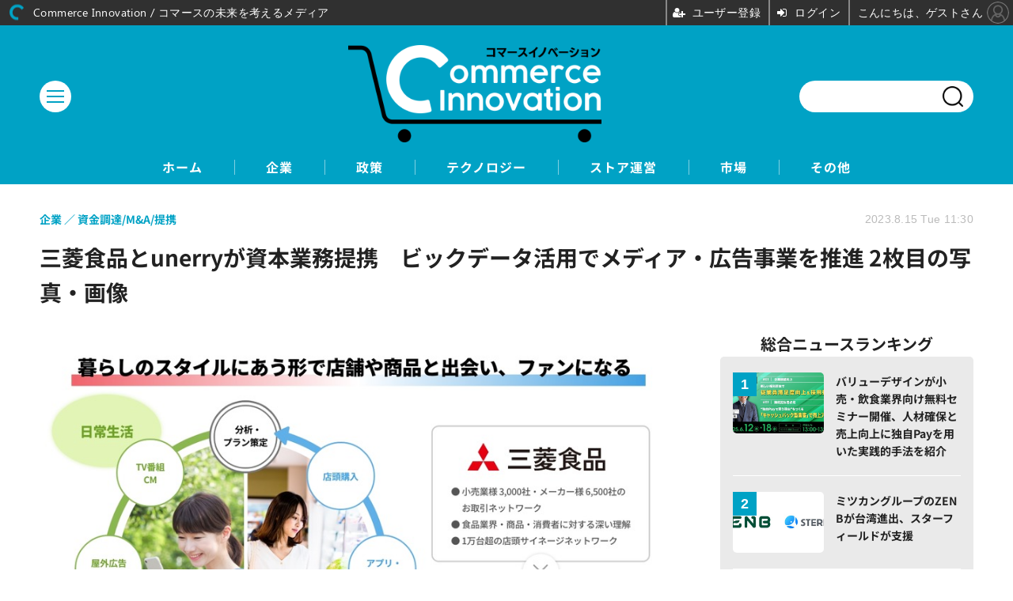

--- FILE ---
content_type: text/html; charset=utf-8
request_url: https://tsuhan-ec.jp/article/img/2023/08/15/244/1176.html
body_size: 5529
content:
<!doctype html>
<html lang="ja" prefix="og: http://ogp.me/ns#">
<head>
<meta charset="UTF-8">
<meta name="viewport" content="width=device-width, initial-scale=1.0, minimum-scale=1.0, maximum-scale=2.0, user-scalable=yes">
<meta property="fb:app_id" content="">
<link rel="stylesheet" href="/base/css/a.css?__=2025040803">
<script type="text/javascript">
(function(w,k,v,k2,v2) {
  w[k]=v; w[k2]=v2;
  var val={}; val[k]=v; val[k2]=v2;
  (w.dataLayer=w.dataLayer||[]).push(val);
})(window, 'tpl_name', 'pages/image', 'tpl_page', 'image');
</script>
<script src="/base/scripts/jquery-3.6.0.min.js"></script>
<script type="text/javascript" async src="/base/scripts/a.min.js?__=2025040803"></script>

        
            <title>三菱食品とunerryが資本業務提携　ビックデータ活用でメディア・広告事業を推進 2枚目の写真・画像 | Commerce Innovation / コマースの未来を考えるメディア</title>
    <meta name="keywords" content="三菱食品とunerryが資本業務提携　ビックデータ活用でメディア・広告事業を推進,画像,写真,ニュース,Commerce Innovation / コマースの未来を考えるメディア">
    <meta name="description" content="三菱食品株式会社とリアル行動データプラットフォーム「Beacon Bank」を運営する株式会社unerryは、リテールメディアネットワーク事業の共同推進を目的とした業務提携契約を締結しました。また、同時に三菱食品はunerryへの出資を行い、株式引受契約も締結しています。  三菱食品とunerryが資本業務提携　ビックデータ活用でメディア・広告事業を推進 2枚目の写真・画像">
    <meta name="thumbnail" content="https://tsuhan-ec.jp/imgs/ogp_f/1176.jpg">

        
              <meta name="twitter:title" content="三菱食品とunerryが資本業務提携　ビックデータ活用でメディア・広告事業を推進 2枚目の写真・画像 | Commerce Innovation / コマースの未来を考えるメディア">
      <meta name="twitter:card" content="photo">
      <meta name="twitter:site" content="@">
      <meta name="twitter:url" content="https://tsuhan-ec.jp/article/img/2023/08/15/244/1176.html">
      <meta name="twitter:image" content="https://tsuhan-ec.jp/imgs/p/Nxfg591kUYTiKTSP6YQsebfQY96p3dzb2tnY/1176.jpg">
    
        <meta property="og:title" content="三菱食品とunerryが資本業務提携　ビックデータ活用でメディア・広告事業を推進 2枚目の写真・画像 | Commerce Innovation / コマースの未来を考えるメディア">
    <meta property="og:description" content="三菱食品株式会社とリアル行動データプラットフォーム「Beacon Bank」を運営する株式会社unerryは、リテールメディアネットワーク事業の共同推進を目的とした業務提携契約を締結しました。また、同時に三菱食品はunerryへの出資を行い、株式引受契約も締結しています。  三菱食品とunerryが資本業務提携　ビックデータ活用でメディア・広告事業を推進 2枚目の写真・画像">

    
    <meta property="og:type" content="article">
  <meta property="og:site_name" content="Commerce Innovation / コマースの未来を考えるメディア">
  <meta property="og:url" content="https://tsuhan-ec.jp/article/img/2023/08/15/244/1176.html">
    <meta property="og:image" content="https://tsuhan-ec.jp/imgs/ogp_f/1176.jpg">

<link rel="apple-touch-icon" sizes="76x76" href="/base/images/touch-icon-76.png?__=2025040803">
<link rel="apple-touch-icon" sizes="120x120" href="/base/images/touch-icon-120.png?__=2025040803">
<link rel="apple-touch-icon" sizes="152x152" href="/base/images/touch-icon-152.png?__=2025040803">
<link rel="apple-touch-icon" sizes="180x180" href="/base/images/touch-icon-180.png?__=2025040803">

<meta name='robots' content='max-image-preview:large' /><meta name="cXenseParse:iid-articleid" content="244">
<meta name="cXenseParse:iid-article-title" content="三菱食品とunerryが資本業務提携　ビックデータ活用でメディア・広告事業を推進">
<meta name="cXenseParse:iid-page-type" content="画像ページ">
<meta name="cXenseParse:iid-page-name" content="image">
<meta name="cXenseParse:iid-category" content="企業">
<meta name="cXenseParse:iid-subcategory" content="資金調達/M&amp;A/提携">
<meta name="cXenseParse:iid-hidden-adsense" content="false">
<meta name="cXenseParse:iid-hidden-other-ad" content="false">
<meta name="cXenseParse:iid-article-type" content="通常記事">
<meta name="cXenseParse:iid-provider-name" content="Commerce Innovation / コマースの未来を考えるメディア">
<meta name="cXenseParse:author" content="Commerce Innovation編集部">
<meta name="cXenseParse:recs:publishtime" content="2023-08-15T11:30:03+0900">
<meta name="cxenseparse:iid-publish-yyyy" content="2023">
<meta name="cxenseparse:iid-publish-yyyymm" content="202308">
<meta name="cxenseparse:iid-publish-yyyymmdddd" content="20230815">
<meta name="cXenseParse:iid-editor" content="104">

<link rel="canonical" href="https://tsuhan-ec.jp/article/img/2023/08/15/244/1175.html">
<link rel="alternate" media="only screen and (max-width: 640px)" href="https://tsuhan-ec.jp/article/img/2023/08/15/244/1176.html">
<link rel="alternate" type="application/rss+xml" title="RSS" href="https://tsuhan-ec.jp/rss20/index.rdf">

</head>

<body class="thm-page-arti-image page-cate--enterprise page-cate--enterprise-finance page-subcate--finance" data-nav="enterprise">
<script>var dataLayer = dataLayer || [];dataLayer.push({'customCategory': 'enterprise','customSubCategory': 'finance','customProvider': 'Commerce Innovation / コマースの未来を考えるメディア','customAuthorId': '6','customAuthorName': 'Commerce Innovation編集部','customPrimaryGigaId': '','customPrimaryGigaName': ''});</script><noscript><iframe src="//www.googletagmanager.com/ns.html?id=GTM-KXQ5JDR" height="0" width="0" style="display:none;visibility:hidden"></iframe></noscript>
<script>
(function(w,d,s,l,i){w[l]=w[l]||[];w[l].push({'gtm.start':
new Date().getTime(),event:'gtm.js'});var f=d.getElementsByTagName(s)[0],
j=d.createElement(s),dl=l!='dataLayer'?'&l='+l:'';j.async=true;j.src=
'//www.googletagmanager.com/gtm.js?id='+i+dl;f.parentNode.insertBefore(j,f);
})(window,document,'script','dataLayer','GTM-KXQ5JDR');
</script>

<header class="thm-header">
  <div class="header-wrapper cf">
<div class="header-logo">
  <a class="link" href="https://tsuhan-ec.jp/" data-sub-title=""><img class="logo" src="/base/images/header-logo.2025040803.png" alt="Commerce Innovation / コマースの未来を考えるメディア"></a>
</div><div class="header-area"><label for="ac-cap" class="search-area"></label><div id="search" class="box-search"><input id="ac-cap" type="checkbox"><div class="ac-cont"><form action="/pages/search.html" method="get"><input type="text" name="q" placeholder=""><button type="submit"><label for="ac-cap" class="search-btn"></label></button></form></div></div></div><div class="header-menu-area"><input id="hanburger" type="checkbox"><label for="hanburger" class="menu_button"><div class="hamburger-inner"><span class="bar top"></span><span class="bar middle"></span><span class="bar bottom"></span></div></label><div class="global_menu"><nav class="footer-sitemap"><ul class="sitemap-list cf"><li class="item item--contents"><a href="/category/enterprise/" class="link">企業</a><ul class="sitemap-sub-list"><li class="sub-item"><a class="link" href="/category/enterprise/management/latest/">経営戦略</a></li><li class="sub-item"><a class="link" href="/category/enterprise/finance/latest/">資金調達/M&amp;A/提携</a></li><li class="sub-item"><a class="link" href="/category/enterprise/result/latest/">業績</a></li></ul><!-- /.sitemap-sub-list --></li><li class="item item--contents"><a href="/category/policy/" class="link">政策</a><ul class="sitemap-sub-list"><li class="sub-item"><a class="link" href="/category/policy/law/latest/">法制度</a></li><li class="sub-item"><a class="link" href="/category/policy/support/latest/">事業支援</a></li></ul><!-- /.sitemap-sub-list --></li><li class="item item--contents"><a href="/category/technology/" class="link">テクノロジー</a><ul class="sitemap-sub-list"><li class="sub-item"><a class="link" href="/category/technology/solution/latest/">ECソリューション</a></li><li class="sub-item"><a class="link" href="/category/technology/payment/latest/">決済</a></li><li class="sub-item"><a class="link" href="/category/technology/dx/latest/">DX</a></li><li class="sub-item"><a class="link" href="/category/technology/metaverse/latest/">メタバース</a></li></ul><!-- /.sitemap-sub-list --></li><li class="item item--contents"><a href="/category/store/" class="link">ストア運営</a><ul class="sitemap-sub-list"><li class="sub-item"><a class="link" href="/category/store/knowledge/latest/">ノウハウ/成功事例</a></li><li class="sub-item"><a class="link" href="/category/store/newstore/latest/">新店舗/ストア</a></li><li class="sub-item"><a class="link" href="/category/store/support/latest/">運営支援</a></li></ul><!-- /.sitemap-sub-list --></li><li class="item item--contents"><a href="/category/market/" class="link">市場</a><ul class="sitemap-sub-list"><li class="sub-item"><a class="link" href="/category/market/market/latest/">マーケット</a></li><li class="sub-item"><a class="link" href="/category/market/customer/latest/">消費動向</a></li></ul><!-- /.sitemap-sub-list --></li><li class="item item--contents"><a href="/category/other/" class="link">その他</a><ul class="sitemap-sub-list"><li class="sub-item"><a class="link" href="/category/other/newsletter/latest/">ニュースレター</a></li><li class="sub-item"><a class="link" href="/category/other/announcement/latest/">お知らせ</a></li></ul><!-- /.sitemap-sub-list --></li></ul><!-- /.sitemap-list --></nav></div></div><div class="scroll-wrap"><nav class="section-links"><a href="/" class="section-link">ホーム</a><a href="/category/enterprise/" class="section-link">企業</a><a href="/category/policy/" class="section-link">政策</a><a href="/category/technology/" class="section-link">テクノロジー</a><a href="/category/store/" class="section-link">ストア運営</a><a href="/category/market/" class="section-link">市場</a><a href="/category/other/" class="section-link">その他</a></nav></div>
  </div>
<script>
console.log('off');
console.log('off');
</script>

<header class="arti-header">

  <h1 class="head">三菱食品とunerryが資本業務提携　ビックデータ活用でメディア・広告事業を推進 2枚目の写真・画像</h1>
  <div class="group">
    <span class="category-group-name">企業</span>
    <span class="category-name">資金調達/M&amp;A/提携</span>
  </div>
  <div class="date">
    <time class="pubdate" itemprop="datePublished" datetime="2023-08-15T11:30:03+09:00">2023.8.15 Tue 11:30</time>
  </div>
</header>

<!-- global_nav -->
</header>

<div class="thm-body cf">
  <div class="breadcrumb">
<span id="breadcrumbTop"><a class="link" href="https://tsuhan-ec.jp/"><span class="item icon icon-bc--home">ホーム</span></a></span>
<i class="separator icon icon-bc--arrow"> › </i>
<span id="BreadcrumbSecond">
  <a class="link" href="/category/enterprise/">
    <span class="item icon icon-bc--enterprise">企業</span>
  </a>
</span>
<i class="separator icon icon-bc--arrow"> › </i>
<span id="BreadcrumbThird">
  <a class="link" href="/category/enterprise/finance/latest/">
    <span class="item icon icon-bc--finance">資金調達/M&amp;A/提携</span>
  </a>
</span>
<i class="separator icon icon-bc--arrow"> › </i>

    <span id="breadcrumbLast"><a class="link" href="/article/2023/08/15/244.html"><span class="item icon icon-bc--article">記事</span></a></span>
    <i class="separator icon icon-bc--arrow"> › </i>

    <span class="item">写真・画像</span>
  </div>
  <main class="thm-main">
<div class="arti-content arti-content--image">
  <div class="figure-area figure-area--zoom">
    <figure class="figure">
  
  <a class="link" href="/article/2023/08/15/244.html"><img class="image" src="/imgs/p/U2-I6bHP5xobv9ZKWbeUURvSVN-euNzb2tnY/1176.jpg" alt="三菱食品とunerryが資本業務提携　ビックデータ活用でメディア・広告事業を推進" width="900" height="617"></a>
      <figcaption class="figcaption">
        <span class="caption">三菱食品とunerryが資本業務提携　ビックデータ活用でメディア・広告事業を推進</span>
      </figcaption>
    </figure>
  </div>
  <div class="figure-pagination">
    <ul class="paging-list">
      <li class="item paging-prev"><a class="link icon icon--paging-prev" href="/article/img/2023/08/15/244/1175.html">前の画像</a></li>
      <li class="item paging-back">
        <a class="link icon icon--paging-back" href="/article/2023/08/15/244.html">この記事へ戻る
          <span class="count">2/2</span>
        </a>
      </li>
    </ul>
  </div>
</div>
<ul class="thumb-list cf">

  <li class="item">
    <a class="link" href="/article/img/2023/08/15/244/1175.html">
      <img class="image" src="/imgs/p/qPwjjdQJiQfwa_qEbiqJtbfRqN_m3dzb2tnY/1175.jpg" alt="三菱食品とunerryが資本業務提携　ビックデータ活用でメディア・広告事業を推進" width="120" height="120">
    </a>
  </li>

  <li class="item">
    <a class="link" href="/article/img/2023/08/15/244/1176.html">
      <img class="image" src="/imgs/p/qPwjjdQJiQfwa_qEbiqJtbfRqN_m3dzb2tnY/1176.jpg" alt="三菱食品とunerryが資本業務提携　ビックデータ活用でメディア・広告事業を推進" width="120" height="120">
    </a>
  </li>
</ul>




  </main>
  <aside class="thm-aside">
<section class="sidebox sidebox-ranking most">
  <h2 class="caption"><span class="inner">総合ニュースランキング</span></h2>
  <ol class="ranking-list">

<li class="item  ">
  <a class="link" href="/article/2025/06/05/1161.html"><article class="side-content">
    <img class="figure" src="/imgs/p/UV3JBd65CTutzdRSlorHT9PQQN7V3dzb2tnY/3997.jpg" alt="バリューデザインが小売・飲食業界向け無料セミナー開催、人材確保と売上向上に独自Payを用いた実践的手法を紹介 画像" width="400" height="267">
    <span class="figcaption">バリューデザインが小売・飲食業界向け無料セミナー開催、人材確保と売上向上に独自Payを用いた実践的手法を紹介</span>
  </article></a>
</li>

<li class="item  ">
  <a class="link" href="/article/2023/08/02/228.html"><article class="side-content">
    <img class="figure" src="/imgs/p/UV3JBd65CTutzdRSlorHT9PQQN7V3dzb2tnY/1132.jpg" alt="ミツカングループのZENBが台湾進出、スターフィールドが支援 画像" width="400" height="267">
    <span class="figcaption">ミツカングループのZENBが台湾進出、スターフィールドが支援</span>
  </article></a>
</li>

<li class="item  ">
  <a class="link" href="/article/2024/04/12/558.html"><article class="side-content">
    <img class="figure" src="/imgs/p/UV3JBd65CTutzdRSlorHT9PQQN7V3dzb2tnY/2180.jpg" alt="impactTV、流通小売向けに万引き抑止サイネージの提供を開始 画像" width="400" height="267">
    <span class="figcaption">impactTV、流通小売向けに万引き抑止サイネージの提供を開始</span>
  </article></a>
</li>

<li class="item  ">
  <a class="link" href="/article/2024/02/01/455.html"><article class="side-content">
    <img class="figure" src="/imgs/p/UV3JBd65CTutzdRSlorHT9PQQN7V3dzb2tnY/1820.jpg" alt="AI技術で食品ロス削減に挑む、イオン九州の新戦略 画像" width="400" height="267">
    <span class="figcaption">AI技術で食品ロス削減に挑む、イオン九州の新戦略</span>
  </article></a>
</li>

<li class="item  ">
  <a class="link" href="/article/2025/02/07/1022.html"><article class="side-content">
    <img class="figure" src="/imgs/p/UV3JBd65CTutzdRSlorHT9PQQN7V3dzb2tnY/3635.jpg" alt="カインズ、ラルズ運営の北海道スーパー25店舗でオリジナル商品展開 画像" width="400" height="267">
    <span class="figcaption">カインズ、ラルズ運営の北海道スーパー25店舗でオリジナル商品展開</span>
  </article></a>
</li>
  </ol>
  <a class="more" href="/article/ranking/"><span class="circle-arrow">アクセスランキングをもっと見る</span></a>
</section>

<section class="sidebox sidebox-pickup pickup">
  <h2 class="caption"><span class="inner">編集部ピックアップ</span></h2>
  <ul class="pickup-list">
    <li class="item item--highlight">
      <a class="link" href="https://tsuhan-ec.jp/article/2022/12/20/12.html"  ><article class="side-content">

        <img class="figure" src="/imgs/p/UV3JBd65CTutzdRSlorHT9PQQN7V3dzb2tnY/47.png" alt="運営移管とサイトリニューアルのお知らせ" width="400" height="267">
        <div class="figcaption">
          <h3 class="title">運営移管とサイトリニューアルのお知らせ</h3>
        </div>
      </article></a>
    </li>
  </ul>
</section>


  </aside>
</div>
<div class="thm-footer">
<div class="footer-nav"><section class="footer-nav-wrapper inner"><h2 class="footer-logo"><a class="link" href="/"><img class="logo" src="/base/images/header-logo.png" alt=""></a></h2><div class="footer-control control-list"><ul class="item--social"><li class="item"><mms-auth custom_block="false"><button id="mms-sign-in">ログイン</button></mms-auth></li><li class="item"><button mms-product-id="922" class="mms-btn">ユーザー登録</button></li></ul></div><!-- ========== footer site map components ========== --><nav class="footer-sitemap"><ul class="sitemap-list cf"><li class="item item--contents"><a href="/category/enterprise/" class="link">企業</a><ul class="sitemap-sub-list"><li class="sub-item"><a class="link" href="/category/enterprise/management/latest/">経営戦略</a></li><li class="sub-item"><a class="link" href="/category/enterprise/finance/latest/">資金調達/M&amp;A/提携</a></li><li class="sub-item"><a class="link" href="/category/enterprise/result/latest/">業績</a></li></ul><!-- /.sitemap-sub-list --></li><li class="item item--contents"><a href="/category/policy/" class="link">政策</a><ul class="sitemap-sub-list"><li class="sub-item"><a class="link" href="/category/policy/law/latest/">法制度</a></li><li class="sub-item"><a class="link" href="/category/policy/support/latest/">事業支援</a></li></ul><!-- /.sitemap-sub-list --></li><li class="item item--contents"><a href="/category/technology/" class="link">テクノロジー</a><ul class="sitemap-sub-list"><li class="sub-item"><a class="link" href="/category/technology/solution/latest/">ECソリューション</a></li><li class="sub-item"><a class="link" href="/category/technology/payment/latest/">決済</a></li><li class="sub-item"><a class="link" href="/category/technology/dx/latest/">DX</a></li><li class="sub-item"><a class="link" href="/category/technology/metaverse/latest/">メタバース</a></li></ul><!-- /.sitemap-sub-list --></li><li class="item item--contents"><a href="/category/store/" class="link">ストア運営</a><ul class="sitemap-sub-list"><li class="sub-item"><a class="link" href="/category/store/knowledge/latest/">ノウハウ/成功事例</a></li><li class="sub-item"><a class="link" href="/category/store/newstore/latest/">新店舗/ストア</a></li><li class="sub-item"><a class="link" href="/category/store/support/latest/">運営支援</a></li></ul><!-- /.sitemap-sub-list --></li><li class="item item--contents"><a href="/category/market/" class="link">市場</a><ul class="sitemap-sub-list"><li class="sub-item"><a class="link" href="/category/market/market/latest/">マーケット</a></li><li class="sub-item"><a class="link" href="/category/market/customer/latest/">消費動向</a></li></ul><!-- /.sitemap-sub-list --></li><li class="item item--contents"><a href="/category/other/" class="link">その他</a><ul class="sitemap-sub-list"><li class="sub-item"><a class="link" href="/category/other/newsletter/latest/">ニュースレター</a></li><li class="sub-item"><a class="link" href="/category/other/announcement/latest/">お知らせ</a></li></ul><!-- /.sitemap-sub-list --></li></ul><!-- /.sitemap-list --></nav><!-- /.footer-nav-wrapper --></section></div><footer class="footer-common-link"><nav class="common-link-nav inner"><ul class="common-link-list cf"><li class="item"><a class="link" href="/author/">著者一覧</a></li><li class="item"><a class="link" href="https://www.iid.co.jp/contact/media_contact.html?recipient=tsuhanec" target="_blank">編集部へメッセージ</a></li><li class="item"><a class="link" href="https://www.iid.co.jp/contact/media_contact.html?recipient=tsuhanec" target="_blank">広告掲載のお問い合わせ</a></li><li class="item"><a class="link" href="/pages/info/terms.html">利用規約</a></li><li class="item"><a class="link" href="/pages/info/privacy-policy.html">個人情報の取扱について</a></li><li class="item"><a class="link" href="https://www.iid.co.jp/company/pp.html" target="_blank">個人情報保護方針</a></li><li class="item"><a class="link" href="https://www.iid.co.jp/company/" target="_blank">会社概要</a></li><li class="item"><a class="link" href="https://www.iid.co.jp/news" target="_blank">イードからのリリース情報</a></li><li class="item item--copyright item--affiliate">紹介した商品/サービスを購入、契約した場合に、売上の一部が弊社サイトに還元されることがあります。</li><li class="item item--copyright">当サイトに掲載の記事・見出し・写真・画像の無断転載を禁じます。Copyright &copy; 2026 IID, Inc.</li></ul></nav></footer>
</div>

<script type="text/javascript" src="https://front-api-gateway.account.media.iid.jp/v1/front/js?__=2025040803"></script>
<script type="text/javascript">
  MMS.register();
</script>
<script src="https://cdn.rocket-push.com/main.js" charset="utf-8" data-pushman-token="d0bec7dcf8944a403da4846db95de1cd3c13436b5870837e5970235f2372c875"></script>

<script>(function(w,d,s,l,i){w[l]=w[l]||[];w[l].push({'gtm.start':
new Date().getTime(),event:'gtm.js'});var f=d.getElementsByTagName(s)[0],
j=d.createElement(s),dl=l!='dataLayer'?'&l='+l:'';j.async=true;j.src=
'https://www.googletagmanager.com/gtm.js?id='+i+dl;f.parentNode.insertBefore(j,f);
})(window,document,'script','dataLayer','GTM-MPFX6D7Q');</script>


<script type="application/ld+json">
{
  "@context": "http://schema.org",
  "@type": "BreadcrumbList",
  "itemListElement": [
    {
      "@type": "ListItem",
      "position": 1,
      "item": {
        "@id": "/",
        "name": "TOP"
      }
    }

    ,{
      "@type": "ListItem",
      "position": 2,
      "item": {
        "@id": "https://tsuhan-ec.jp/category/enterprise/",
        "name": "企業"
      }
    },
    {
      "@type": "ListItem",
      "position": 3,
      "item": {
        "@id": "https://tsuhan-ec.jp/category/enterprise/finance/latest/",
        "name": "資金調達/M&amp;A/提携"
      }
    },
    {
      "@type": "ListItem",
      "position": 4,
      "item": {
        "@id": "https://tsuhan-ec.jp/article/2023/08/15/244.html",
        "name": "記事"
      }
    },
    {
      "@type": "ListItem",
      "position": 5,
      "item": {
        "@id": "https://tsuhan-ec.jp/article/img/2023/08/15/244/1176.html",
        "name": "写真・画像"
      }
    }

  ]
}
</script></body></html>

--- FILE ---
content_type: text/javascript;charset=utf-8
request_url: https://p1cluster.cxense.com/p1.js
body_size: 100
content:
cX.library.onP1('1a42zjgwhiufl3vmd9rp0d4yta');


--- FILE ---
content_type: text/javascript;charset=utf-8
request_url: https://id.cxense.com/public/user/id?json=%7B%22identities%22%3A%5B%7B%22type%22%3A%22ckp%22%2C%22id%22%3A%22mkdkf2k1djhlinva%22%7D%2C%7B%22type%22%3A%22lst%22%2C%22id%22%3A%221a42zjgwhiufl3vmd9rp0d4yta%22%7D%2C%7B%22type%22%3A%22cst%22%2C%22id%22%3A%221a42zjgwhiufl3vmd9rp0d4yta%22%7D%5D%7D&callback=cXJsonpCB1
body_size: 208
content:
/**/
cXJsonpCB1({"httpStatus":200,"response":{"userId":"cx:2yiw3s9qshbjz3ieaa4bmxh1sv:38vl9oomyhdrp","newUser":false}})